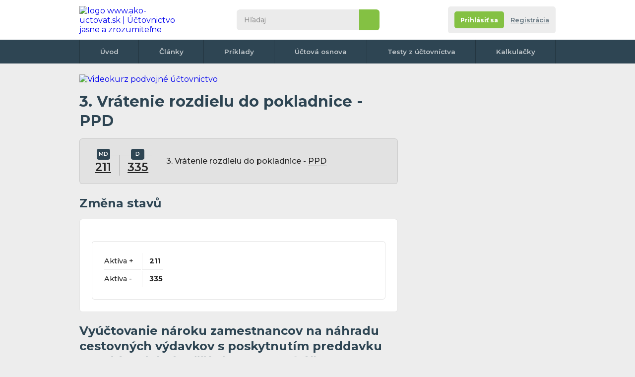

--- FILE ---
content_type: text/html; charset=UTF-8
request_url: https://www.ako-uctovat.sk/zauctovanie.php?u=211%7C335&t=3-Vratenie-rozdielu-do-pokladnice-PPD&i=3559
body_size: 8694
content:
<!DOCTYPE html>
<html xmlns="http://www.w3.org/1999/xhtml">

<head>
  <meta http-equiv="Content-Type" content="text/html; charset=UTF-8">

      <title>Účtovný prípad: 3. Vrátenie rozdielu do pokladnice - PPD - </title>
    <meta name="keywords" content="3. Vrátenie rozdielu do pokladnice - PPD -  ">
    <meta name="description" content=" Účtování účetního případu: 3. Vrátenie rozdielu do pokladnice - PPD -    | Ako-uctovat.sk - Publikácie všetkého potrebného ohľadom účtovníctva">
    <meta name="author" content="Ako-uctovat.sk">
        <meta name="robots" content="all">
<meta property="fb:page_id" content="100057289126595" />
<meta property="fb:admins" content="1185796702" /> <!-- Tom -->
<meta property="fb:admins" content="1003200860" /> <!-- Erika -->


<!-- <meta http-equiv="Cache-control" content="no-cache">
<meta http-equiv="Expires" content="-1"> -->
<meta property="article:author" content="https://www.facebook.com/AkoUctovat.sk" />
<link href="css/default.css?r=4" rel="stylesheet" type="text/css">
<link href="css/print-general.css" media="print" rel="stylesheet" type="text/css">
<script type="text/javascript" src="./js/jquery.1.11.min.js"></script>
<!--
    https://ajax.googleapis.com/ajax/libs/jquery/1.11.0/jquery.min.js
    <script src="https://cdnjs.cloudflare.com/ajax/libs/jquery/3.6.0/jquery.min.js" referrerpolicy="no-referrer"></script> -->
<script type="text/javascript" src="js/default.js?r=1"></script>
<link rel="preconnect" href="https://fonts.googleapis.com">
<link rel="preconnect" href="https://fonts.gstatic.com" crossorigin>
<link href="https://fonts.googleapis.com/css2?family=Montserrat:ital,wght@0,400;0,500;0,600;0,700;1,400;1,500;1,600;1,700&display=swap" rel="stylesheet">
<link rel="apple-touch-icon" sizes="180x180" href="images/favicon/apple-touch-icon.png">
<link rel="icon" type="image/png" sizes="32x32" href="images/favicon/favicon-32x32.png">
<link rel="icon" type="image/png" sizes="16x16" href="images/favicon/favicon-16x16.png">
<link rel="manifest" href="images/favicon/site.webmanifest">
<link rel="mask-icon" href="images/favicon/safari-pinned-tab.svg" color="#5bbad5">
<link rel="shortcut icon" href="images/favicon/favicon.ico">
<meta name="msapplication-TileColor" content="#da532c">
<meta name="msapplication-config" content="images/favicon/browserconfig.xml">
<meta name="theme-color" content="#ffffff">
<meta name="viewport" content="width=device-width,initial-scale=1"><!-- Google Tag Manager -->
<script>
	(function(w, d, s, l, i) {
		w[l] = w[l] || [];
		w[l].push({
			'gtm.start': new Date().getTime(),
			event: 'gtm.js'
		});
		var f = d.getElementsByTagName(s)[0],
			j = d.createElement(s),
			dl = l != 'dataLayer' ? '&l=' + l : '';
		j.async = true;
		j.src =
			'https://www.googletagmanager.com/gtm.js?id=' + i + dl;
		f.parentNode.insertBefore(j, f);
	})(window, document, 'script', 'dataLayer', 'GTM-M25QBC');
</script>
<!-- End Google Tag Manager -->

<!-- NU a d s -->
<!-- <script async src="https://securepubads.g.doubleclick.net/tag/js/gpt.js"></script>
<script type="module" src="https://www.nuload.net/ako-uctovat_sk/ad.js"></script> --></head>

<!--
<body class="hp no-background">
-->

<body class="hp no-background">
  <div class=" flex-area">
     <div id="fb-root"></div>
 <script async defer crossorigin="anonymous" src="https://connect.facebook.net/cs_CZ/sdk.js#xfbml=1&version=v14.0&appId=257626078983447&autoLogAppEvents=1" nonce="ZBUlUoye"></script>
 <!-- Google Tag Manager (noscript) -->
 <noscript><iframe src="https://www.googletagmanager.com/ns.html?id=GTM-M25QBC" height="0" width="0" style="display:none;visibility:hidden"></iframe></noscript>
 <!-- End Google Tag Manager (noscript) -->
    <div class="outer-top"></div>

    <div class="wrapper">
      <div class="content">

        <header class="header">
          <div>
            <div class="wrapper">
              <div id="navicon">
                <span></span>
                <span></span>
                <span></span>
                <span></span>
              </div>
               <a href="./" class="logo" title="na úvodní stránku">
 	<img itemprop="logo" src="images/logo1.svg" alt="logo www.ako-uctovat.sk | Účtovnictvo jasne a zrozumiteľne" />
 </a>

              <div class="collapse">
                <div class="search">
                    <form action="./hladanie.php" class="form--search" id="cse-search-box">
  	<input type="search" name="q" id="q" inputmode="search" placeholder="Hľadaj">
  	<input type="hidden" name="cx" value="partner-pub-2969924843469563:6129021053" />
  	<input type="hidden" name="cof" value="FORID:10" />
  	<input type="hidden" name="ie" value="UTF-8" />
  	<button type="submit" name="sa">&nbsp</button>
  	<!-- <script type="text/javascript" src="//www.google.cz/coop/cse/brand?form=cse-search-box&amp;lang=cs"></script>
https://www.gstatic.com/prose/brandjs.js-->
  </form>
                </div>
                              </div>
              <div class="account-tab not-logged">
	<div class="info">
					<div class="buttons">
				<div class="flex">
					<a href="registracia.php" class="button color2 bt-login"><span>Prihlásiť sa</span></a></li>
					<a href="registracia.php#registrace" class="bt-reg">Registrácia </a></li>
				</div>
			</div>
		
	</div>
</div>            </div>
          </div>
          <nav>
	<div class="wrapper">
		<ul>
			<li><a href="./">Úvod</a></li>
			<li><a href="clanky.php">Články</a></li>
			<li><a href="uctovne-priklady-predkontacie.php">Príklady</a></li>
			<li><a href="uctovna-osnova.php">Účtová osnova</a></li>
			<li><a href="online-testy-z-uctovnictva.php">Testy z účtovníctva</a></li>
			<!-- <li><a href="ucetni-slovnik.php">Slovník</a></li> -->
			<li><a href="uctovne-kalkulacky.php">Kalkulačky</a></li>
			<!-- <li><a href="kontakt.php">Kontakt</a></li> -->
				</div>
</nav>
        </header>

        
        <!--
        <div class="breadcrumbs">
          <nav>
            <ul>
              <li><a href="https://www.uctovani.net">Domů</a></li>
              <li><a href="uctovne-priklady-predkontacie.php">Účetní předkontace</a></li>
              <li>3. Vrátenie rozdielu do pokladnice - PPD - </li>
            </ul>
          </nav>
        </div> -->

        <section class="main">
          <div>
              <div class="banner-desktop">
  	  		<a href="https://kurzy-skolenia.com/akcia-na-uctovne-video-kurzy/?utm_source=ako-uctovat.sk&utm_medium=banner-topnew&utm_campaign=web01-728">
  			<img src="images/top-banner.png" alt="Videokurz podvojné účtovnictvo">
		  </a>
		  	<!-- <a href="https://kurzy-skolenia.com/video-kurzy/video-skolenie-novela-dph-k-1-1-2023-1-4-2023/?utm_source=ako-uctovat.sk&utm_medium=banner-728&utm_campaign=novela-dph-2023">
  			<img src="images/novela-dph-23-728x90.png" alt="Videokurz novela DPH 2023"> -->
  		</a>
		    </div>
  <div class="onlyprint">
  	<a href="./" class="logo">
  		<img src="images/logo.svg" alt="logo Ako-uctovat.sk - účtovnictvo jasne a zrozumitelne" />
  	</a>
  </div>                          <article class="article">
              <h1>3. Vrátenie rozdielu do pokladnice - PPD</span></h1>
              <div class="box gray operation">
                <div class="t-form">
                  <p>
                     <a href='ucet.php?ucet_c=211&amp;popis=Pokladnica&amp;i=85' class='with-tooltip' title='Účet 211 (Aktívny) - Pokladnica'>211<span class='tooltip with-parent'><span class='info'><span class='close'>&nbsp;</span>Účet 211 - Pokladnica (Aktívny) </span></span></a>                                                          </p>
                  <p>
                     <a href='ucet.php?ucet_c=335&amp;popis=Pohladavky-voci-zamestnancom&amp;i=122' class='with-tooltip' title='Účet 335 (Aktívny) - Pohľadávky voči zamestnancom'>335<span class='tooltip with-parent'><span class='info'><span class='close'>&nbsp;</span>Účet 335 - Pohľadávky voči zamestnancom (Aktívny) </span></span></a>                                                          </p>
                </div>
                <p>3. Vrátenie rozdielu do pokladnice - <span class= 'with-tooltip help'>
                            PPD
                            <span class= 'tooltip with-parent'>
                              <span class='info '>
                                <span class='close'>&nbsp;</span>
                              PPD = Príjmový Pokladničný Doklad
                              </span>
                            </span>
						  </span></p>
              </div>
                            <h2>Změna stavů</h2>
              <div class="box">
                <div class="table">
                  <table>
                    <tbody>
                      <tr>
                          <td>
                            Aktíva +</td>
                        <td><strong>211</strong>                                                                                                                


                          </td>
                        </tr>

                        <tr>
                          <td>
                            Aktíva -</td>
                        <td><strong>  335</strong>                                                                                                                                          </td>
                        </tr>

                        
                    </tbody>
                  </table>
                </div>
              </div>

              
                  <h2>Vyúčtovanie nároku zamestnancov na náhradu cestovných výdavkov s poskytnutím preddavku (preddavok bol vyšší ako cestovný účet)</h2>
                  <div class="box">
                    <div class="table">
                      <table>
                        <tbody>
                          <tr>

                            
                          <tr>
                            <td width="70%">
                              1. Výška cestovného výdavku - <span class= 'with-tooltip help'>
                            ID
                            <span class= 'tooltip with-parent'>
                              <span class='info '>
                                <span class='close'>&nbsp;</span>
                          ID = Interný Doklad
                              </span>
                            </span>
						  </span>                            </td>
                            <td>
                              <div class="t-form">
                                <p>

                                   <a href='ucet.php?ucet_c=512&amp;popis=Cestovne&amp;i=198' class='with-tooltip' title='Účet 512 (Nákladový - daňový) - Cestovné'>512<span class='tooltip with-parent'><span class='info'><span class='close'>&nbsp;</span>Účet 512 - Cestovné (Nákladový - daňový) </span></span></a>                                                                    

                                </p>
                                <p>
                                   <a href='ucet.php?ucet_c=333&amp;popis=Ostatne-zavazky-voci-zamestnancom&amp;i=121' class='with-tooltip' title='Účet 333 (Pasívny) - Ostatné záväzky voči zamestnancom'>333<span class='tooltip with-parent'><span class='info'><span class='close'>&nbsp;</span>Účet 333 - Ostatné záväzky voči zamestnancom (Pasívny) </span></span></a>                                                                                                    </p>
                              </div>
                            </td>
                            <td>
                              <a href="zauctovanie.php?u=512|333&amp;t=1-Vyska-cestovneho-vydavku-ID&amp;i=3557" class="button color2 view">
                                <svg version="1.1" id="Vrstva_1" xmlns="http://www.w3.org/2000/svg" xmlns:xlink="http://www.w3.org/1999/xlink" x="0px" y="0px" viewBox="0 0 375.5 256.4" style="enable-background:new 0 0 375.5 256.4;" xml:space="preserve">
	<path d="M376.2,129.6c-5.2,11.6-10.7,23-17.6,33.7c-16.5,25.5-37.5,46.3-63.2,62.5c-23.3,14.7-48.7,24.1-75.9,28.2 c-41.8,6.2-82,0.4-119.8-18.6c-45.3-22.7-77.7-57.7-97.4-104.5c-0.8-2-0.8-3.6,0-5.6c18.7-44.3,49-78.1,91.2-101.2 c20.2-11.1,41.8-18.4,64.5-21.7c39.4-5.9,77.5-0.9,113.9,15.6c39.1,17.8,69.2,45.4,91.2,82.2c5.1,8.5,9.1,17.5,13.2,26.5 C376.2,127.7,376.2,128.6,376.2,129.6z M188.9,43.4c-46.7,0-84.8,38-84.8,84.7c0,46.6,37.9,84.6,84.4,84.7 c46.8,0.1,84.9-37.8,85-84.5C273.6,81.6,235.7,43.5,188.9,43.4z" />
	<path d="M189.1,76.7c28.3,0.1,51.2,23.2,51.2,51.6c0,28.5-23.3,51.4-51.9,51.3c-28.2-0.1-51.1-23.3-51-51.8 C137.5,99.5,160.7,76.6,189.1,76.7z" />
</svg>                              </a>
                            </td>
                          </tr>



                        
                          <tr>
                            <td width="70%">
                              2. Zúčtovanie preddavku - <span class= 'with-tooltip help'>
                            ID
                            <span class= 'tooltip with-parent'>
                              <span class='info '>
                                <span class='close'>&nbsp;</span>
                          ID = Interný Doklad
                              </span>
                            </span>
						  </span>                            </td>
                            <td>
                              <div class="t-form-no-title">
                                <p>

                                   <a href='ucet.php?ucet_c=333&amp;popis=Ostatne-zavazky-voci-zamestnancom&amp;i=121' class='with-tooltip' title='Účet 333 (Pasívny) - Ostatné záväzky voči zamestnancom'>333<span class='tooltip with-parent'><span class='info'><span class='close'>&nbsp;</span>Účet 333 - Ostatné záväzky voči zamestnancom (Pasívny) </span></span></a>                                                                    

                                </p>
                                <p>
                                   <a href='ucet.php?ucet_c=335&amp;popis=Pohladavky-voci-zamestnancom&amp;i=122' class='with-tooltip' title='Účet 335 (Aktívny) - Pohľadávky voči zamestnancom'>335<span class='tooltip with-parent'><span class='info'><span class='close'>&nbsp;</span>Účet 335 - Pohľadávky voči zamestnancom (Aktívny) </span></span></a>                                                                                                    </p>
                              </div>
                            </td>
                            <td>
                              <a href="zauctovanie.php?u=333|335&amp;t=2-Zuctovanie-preddavku-ID&amp;i=3558" class="button color2 view">
                                <svg version="1.1" id="Vrstva_1" xmlns="http://www.w3.org/2000/svg" xmlns:xlink="http://www.w3.org/1999/xlink" x="0px" y="0px" viewBox="0 0 375.5 256.4" style="enable-background:new 0 0 375.5 256.4;" xml:space="preserve">
	<path d="M376.2,129.6c-5.2,11.6-10.7,23-17.6,33.7c-16.5,25.5-37.5,46.3-63.2,62.5c-23.3,14.7-48.7,24.1-75.9,28.2 c-41.8,6.2-82,0.4-119.8-18.6c-45.3-22.7-77.7-57.7-97.4-104.5c-0.8-2-0.8-3.6,0-5.6c18.7-44.3,49-78.1,91.2-101.2 c20.2-11.1,41.8-18.4,64.5-21.7c39.4-5.9,77.5-0.9,113.9,15.6c39.1,17.8,69.2,45.4,91.2,82.2c5.1,8.5,9.1,17.5,13.2,26.5 C376.2,127.7,376.2,128.6,376.2,129.6z M188.9,43.4c-46.7,0-84.8,38-84.8,84.7c0,46.6,37.9,84.6,84.4,84.7 c46.8,0.1,84.9-37.8,85-84.5C273.6,81.6,235.7,43.5,188.9,43.4z" />
	<path d="M189.1,76.7c28.3,0.1,51.2,23.2,51.2,51.6c0,28.5-23.3,51.4-51.9,51.3c-28.2-0.1-51.1-23.3-51-51.8 C137.5,99.5,160.7,76.6,189.1,76.7z" />
</svg>                              </a>
                            </td>
                          </tr>



                        
                          <tr>
                            <td width="70%">
                              3. Vrátenie rozdielu do pokladnice - <span class= 'with-tooltip help'>
                            PPD
                            <span class= 'tooltip with-parent'>
                              <span class='info '>
                                <span class='close'>&nbsp;</span>
                              PPD = Príjmový Pokladničný Doklad
                              </span>
                            </span>
						  </span>                            </td>
                            <td>
                              <div class="t-form-no-title">
                                <p>

                                   <a href='ucet.php?ucet_c=211&amp;popis=Pokladnica&amp;i=85' class='with-tooltip' title='Účet 211 (Aktívny) - Pokladnica'>211<span class='tooltip with-parent'><span class='info'><span class='close'>&nbsp;</span>Účet 211 - Pokladnica (Aktívny) </span></span></a>                                                                    

                                </p>
                                <p>
                                   <a href='ucet.php?ucet_c=335&amp;popis=Pohladavky-voci-zamestnancom&amp;i=122' class='with-tooltip' title='Účet 335 (Aktívny) - Pohľadávky voči zamestnancom'>335<span class='tooltip with-parent'><span class='info'><span class='close'>&nbsp;</span>Účet 335 - Pohľadávky voči zamestnancom (Aktívny) </span></span></a>                                                                                                    </p>
                              </div>
                            </td>
                            <td>
                              <a href="zauctovanie.php?u=211|335&amp;t=3-Vratenie-rozdielu-do-pokladnice-PPD&amp;i=3559" class="button color2 view">
                                <svg version="1.1" id="Vrstva_1" xmlns="http://www.w3.org/2000/svg" xmlns:xlink="http://www.w3.org/1999/xlink" x="0px" y="0px" viewBox="0 0 375.5 256.4" style="enable-background:new 0 0 375.5 256.4;" xml:space="preserve">
	<path d="M376.2,129.6c-5.2,11.6-10.7,23-17.6,33.7c-16.5,25.5-37.5,46.3-63.2,62.5c-23.3,14.7-48.7,24.1-75.9,28.2 c-41.8,6.2-82,0.4-119.8-18.6c-45.3-22.7-77.7-57.7-97.4-104.5c-0.8-2-0.8-3.6,0-5.6c18.7-44.3,49-78.1,91.2-101.2 c20.2-11.1,41.8-18.4,64.5-21.7c39.4-5.9,77.5-0.9,113.9,15.6c39.1,17.8,69.2,45.4,91.2,82.2c5.1,8.5,9.1,17.5,13.2,26.5 C376.2,127.7,376.2,128.6,376.2,129.6z M188.9,43.4c-46.7,0-84.8,38-84.8,84.7c0,46.6,37.9,84.6,84.4,84.7 c46.8,0.1,84.9-37.8,85-84.5C273.6,81.6,235.7,43.5,188.9,43.4z" />
	<path d="M189.1,76.7c28.3,0.1,51.2,23.2,51.2,51.6c0,28.5-23.3,51.4-51.9,51.3c-28.2-0.1-51.1-23.3-51-51.8 C137.5,99.5,160.7,76.6,189.1,76.7z" />
</svg>                              </a>
                            </td>
                          </tr>



                                                </tbody>
                      </table>
                    </div>
                  </div>
              

            </article>
            <div class="banner-desktop-tablet-mobile">
	<!-- Responzivní -->
		
				<a href="https://kurzy-skolenia.com/video-kurzy/video-kurz-podvojneho-uctovnictva/?utm_source=ako-uctovat.sk&utm_medium=banner-version642-akcia&utm_campaign=web01-642">
					<img src="images/banner-pu.png" alt="Videokurz Podvojné účtovnictvo" />
				</a>
				<!-- <a href="https://kurzy-skolenia.com/video-kurzy/video-skolenie-novela-dph-k-1-1-2023-1-4-2023/?utm_source=ako-uctovat.sk&utm_medium=banner-642&utm_campaign=novela-dph-2023">
					<img src="images/novela-dph-23-642x280.png" alt="Videokurz Videokurz novela DPH 2023" />
				</a> -->
			</div>

            <div class="flex" style="margin-top:2em">
              <a href="uctovna-osnova.php" class="button color1">
                <svg style="transform: rotate(180deg);" version="1.1" xmlns="http://www.w3.org/2000/svg" xmlns:xlink="http://www.w3.org/1999/xlink" x="0px" y="0px" viewBox="-223.6 140.9 225.3 511.4" style="enable-background:new -223.6 140.9 225.3 511.4;" xml:space="preserve">
                  <polygon points="-224,264.2 -91.7,396.6 -224,529 -177.2,575.8 1.8,396.7 2.2,396.9 -177.2,217.4 " />
                </svg>
                <span>Späť na celú účtovnú osnovu</span>
              </a>
            </div>
                        <h3>Vyskúšajte vaše znalosti v účtovných testoch</h3>
            <div class="box tests ">
              <div class="table">
                <table>
                  <tbody>
                    <tr>
	<td>
							<span class="test-symbol k with-toltip">K <span class="tooltip with-parent"><span class="info"><span class="close">&nbsp;</span>Tento test stojí 1 kredit. Po dokončení registrácie si budete môcť vyskúšať 3 platené testy zadarmo, ďalšie sú spoplatnené symbolickou 0.2 EUR za test.</span></span></span>
			</td>
	<td><a name="Vedomostny-test-cudzi-kapital"></a>
		<strong>Vedomostný test - cudzí kapitál</strong>
		<div class="infop">
						4 príklady		</div>
	</td>
	<td nowrap>
						
			<a href="registracia.php?ztestu=ok&amp;url=https%3A%2F%2Fwww.ako-uctovat.sk%2Fuctovny-test.php%3Fnazev%3DVedomostny-test-cudzi-kapital%26id%3D42" class="button  test-symbol after-reg color1  with-toltip">Po registrácii <span class="tooltip with-parent"><span class="info"><span class="close">&nbsp;</span>Tento test stojí 1 kredit. Po dokončení registrácie si budete môcť vyskúšať 3 platené testy zadarmo, ďalšie sú spoplatnené symbolickou 0.2 EUR za test.</span></span></a>
			</td>
</tr><tr>
	<td>
							<span class="test-symbol k with-toltip">K <span class="tooltip with-parent"><span class="info"><span class="close">&nbsp;</span>Tento test stojí 1 kredit. Po dokončení registrácie si budete môcť vyskúšať 3 platené testy zadarmo, ďalšie sú spoplatnené symbolickou 0.2 EUR za test.</span></span></span>
			</td>
	<td><a name="Vedomostny-test-Dlhopisy"></a>
		<strong>Vedomostný test - Dlhopisy</strong>
		<div class="infop">
						4 príklady		</div>
	</td>
	<td nowrap>
						
			<a href="registracia.php?ztestu=ok&amp;url=https%3A%2F%2Fwww.ako-uctovat.sk%2Fuctovny-test.php%3Fnazev%3DVedomostny-test-Dlhopisy%26id%3D43" class="button  test-symbol after-reg color1  with-toltip">Po registrácii <span class="tooltip with-parent"><span class="info"><span class="close">&nbsp;</span>Tento test stojí 1 kredit. Po dokončení registrácie si budete môcť vyskúšať 3 platené testy zadarmo, ďalšie sú spoplatnené symbolickou 0.2 EUR za test.</span></span></a>
			</td>
</tr><tr>
	<td>
							<span class="test-symbol k with-toltip">K <span class="tooltip with-parent"><span class="info"><span class="close">&nbsp;</span>Tento test stojí 1 kredit. Po dokončení registrácie si budete môcť vyskúšať 3 platené testy zadarmo, ďalšie sú spoplatnené symbolickou 0.2 EUR za test.</span></span></span>
			</td>
	<td><a name="Uctovanie-dlhodobeho-hmotneho-majetku"></a>
		<strong>Účtovanie dlhodobého hmotného majetku</strong>
		<div class="infop">
						4 príklady		</div>
	</td>
	<td nowrap>
						
			<a href="registracia.php?ztestu=ok&amp;url=https%3A%2F%2Fwww.ako-uctovat.sk%2Fuctovny-test.php%3Fnazev%3DUctovanie-dlhodobeho-hmotneho-majetku%26id%3D17" class="button  test-symbol after-reg color1  with-toltip">Po registrácii <span class="tooltip with-parent"><span class="info"><span class="close">&nbsp;</span>Tento test stojí 1 kredit. Po dokončení registrácie si budete môcť vyskúšať 3 platené testy zadarmo, ďalšie sú spoplatnené symbolickou 0.2 EUR za test.</span></span></a>
			</td>
</tr><tr>
	<td>
							<span class="test-symbol k with-toltip">K <span class="tooltip with-parent"><span class="info"><span class="close">&nbsp;</span>Tento test stojí 1 kredit. Po dokončení registrácie si budete môcť vyskúšať 3 platené testy zadarmo, ďalšie sú spoplatnené symbolickou 0.2 EUR za test.</span></span></span>
			</td>
	<td><a name="Uctovanie-nakladov"></a>
		<strong>Účtovanie nákladov</strong>
		<div class="infop">
						13 príkladov		</div>
	</td>
	<td nowrap>
						
			<a href="registracia.php?ztestu=ok&amp;url=https%3A%2F%2Fwww.ako-uctovat.sk%2Fuctovny-test.php%3Fnazev%3DUctovanie-nakladov%26id%3D24" class="button  test-symbol after-reg color1  with-toltip">Po registrácii <span class="tooltip with-parent"><span class="info"><span class="close">&nbsp;</span>Tento test stojí 1 kredit. Po dokončení registrácie si budete môcť vyskúšať 3 platené testy zadarmo, ďalšie sú spoplatnené symbolickou 0.2 EUR za test.</span></span></a>
			</td>
</tr><tr>
	<td>
							<span class="test-symbol k with-toltip">K <span class="tooltip with-parent"><span class="info"><span class="close">&nbsp;</span>Tento test stojí 1 kredit. Po dokončení registrácie si budete môcť vyskúšať 3 platené testy zadarmo, ďalšie sú spoplatnené symbolickou 0.2 EUR za test.</span></span></span>
			</td>
	<td><a name="Vedomostny-test-z-uctovnictva"></a>
		<strong>Vedomostný test z účtovníctva</strong>
		<div class="infop">
						6 príkladov		</div>
	</td>
	<td nowrap>
						
			<a href="registracia.php?ztestu=ok&amp;url=https%3A%2F%2Fwww.ako-uctovat.sk%2Fuctovny-test.php%3Fnazev%3DVedomostny-test-z-uctovnictva%26id%3D29" class="button  test-symbol after-reg color1  with-toltip">Po registrácii <span class="tooltip with-parent"><span class="info"><span class="close">&nbsp;</span>Tento test stojí 1 kredit. Po dokončení registrácie si budete môcť vyskúšať 3 platené testy zadarmo, ďalšie sú spoplatnené symbolickou 0.2 EUR za test.</span></span></a>
			</td>
</tr>                  </tbody>
                </table>
              </div>
            </div>
          
                                <h2>Otázky &&nbsp;Diskusia k&nbsp;tomuto zaúčtovaniu</h2>


                    <div class="box gray forum">

                          <p style="margin-bottom:1.3rem;">Zatiaľ žiadny komentár, buďte prvý</p>
                                    <a name="komentar"></a>

            
            <h3>Pridať komentár</h3>
            <form method="post" class="hide_to_print" action="#komentar">

              <div class="form">
                <div class="form-items">
                  <div class="form-item   ">
                    <div>
                      <label>Meno <span>(povinné)</span></label>
                      <input type="text"  id="jmeno" name="jmeno_prispevek" class="form-element" tabindex="1" value="" />
                    </div>
                  </div>
                  <div class="form-item">

                                          <div>
                        <label>E-mail <span>(nepovinný)</span></label>
                        <input type="email" class="form-element" tabindex="2" value="" />
                      </div>
                      <span class=" note">
                        Pre upozornenie na odpoveď
                        <span class="tooltip with-icon">
                          <span class="icon"></span>
                          <span class="info">
                            <span class="close"></span>
                            Váš email nebude zverejnený, iba naň dostanete správu o novej odpovedi v tejto diskusii.
                            <br><br>
                            Možno sa neskôr z emailového upozornenia odhlásiť
                          </span>
                        </span>


                      <br />




                  </div>

                  <div class="form-item  always-focus">
                    <div>
                      <label for="text">Komentujte</label>
                      <textarea class="form-element" name="text" id="text"></textarea>

                    </div>
                  </div>
                </div>
                <div class="flex">
                  <p id="karel">Ochrana proti spamu. Napište prosím číslo šestcet čtyřicet tři: </p>
                  <input type="text" name="robot" value="" id="pavel">
                  <script type="text/javascript">
                    /* tento skript vloží do příslušného políčka  */
                    document.getElementById("pavel").value = "9203";
                    document.getElementById("karel").style.display = "none";
                    document.getElementById("pavel").style.display = "none";
                  </script>

                  <button class="button color2" type="submit">
                    <span>Vložiť komentár</span>
                    <svg version="1.1" xmlns="http://www.w3.org/2000/svg" xmlns:xlink="http://www.w3.org/1999/xlink" x="0px" y="0px" viewBox="-223.6 140.9 225.3 511.4" style="enable-background:new -223.6 140.9 225.3 511.4;" xml:space="preserve">
                      <polygon points="-224,264.2 -91.7,396.6 -224,529 -177.2,575.8 1.8,396.7 2.2,396.9 -177.2,217.4 " />
                    </svg>
                  </button>
                </div>
              </div>
            </form>
          </div>


          <div class="soc-embeds">
	<div class="fb">
		<div class="fb-page" data-href="https://www.facebook.com/AkoUctovat.sk/" data-width="" data-height="" data-small-header="false" data-adapt-container-width="true" data-hide-cover="false" data-show-facepile="false">
			<blockquote cite="https://www.facebook.com/AkoUctovat.sk/" class="fb-xfbml-parse-ignore"><a href="https://www.facebook.com/AkoUctovat.sk/">Ako-uctovat.sk</a></blockquote>
		</div>
	</div>

	<div class="ig">
		<div class="img">
			<img src="images/soc-embeds-logo.png" alt="logo" title="logo" />

		</div>
		<p> Ako-uctovat.sk</p>
		<span>
			<img src="images/soc-embeds-ig.png" alt="ig" title="ig" />
			Follow us
		</span>
		<a href="https://www.instagram.com/akouctovat.sk/" target="_blank"></a>
	</div>

	<div class="tt" title="Provil bude brzy vytvořen">
		<div class="img">
			<img src="images/soc-embeds-logo.png" alt="logo" title="logo" />
		</div>
		<p>Ako-uctovat.sk</p>
		<span>
			<img src="images/soc-embeds-tt.png" alt="tt" title="tt" />
			Follow us
		</span>
		<a href="https://www.instagram.com/akouctovat.sk/" target="_blank"></a>
	</div>
	<div class="yt">
		<div class="img">
			<img src="images/soc-embeds-logo.png" alt="logo" title="logo" />
		</div>
		<p>Ako-uctovat.sk</p>
		<span>
			<img src="images/soc-embeds-yt.png" alt="tt" title="tt" />
			Follow us
		</span>
		<a href="https://www.instagram.com/akouctovat.sk/" target="blank"></a>
	</div>
</div>
<div class="onlyprint" style="text-align:left!important"><br><b>Stránka vytlačená z url adresy:</b> https://www.ako-uctovat.sk/zauctovanie.php?u=211%7C335&amp;t=3-Vratenie-rozdielu-do-pokladnice-PPD&amp;i=3559<br><br>
		<img src="https://api.qrserver.com/v1/create-qr-code/?data=%2F%2Fwww.ako-uctovat.sk%2Fzauctovanie.php%3Fu%3D211%257C335%26t%3D3-Vratenie-rozdielu-do-pokladnice-PPD%26i%3D3559%26umt_source%3Dscan_qr_code" width="200" alt="QR code"> <br><br>

	Majiteľ stránok poskytuje informácie na tomto webe v dobrej viere v ich pravdivosť a aktuálnosť, bohužiaľ však nemôže vylúčiť chyby alebo nepresnosti, ktoré sa na stránkach môžu objaviť. Autor stránok nenesie žiadnu zodpovednosť za vaše činy a rozhodnutia ktoré vykonáte na základe informácií získaných z tejto stránky.</div>
          </div>
          <aside>
            <div class="fixingArea">
              <div class="stickyElement">
                <div class="banner-desktop">
				<ins class="adsbygoogle" style="display:inline-block;width:300px;height:600px" data-ad-client="ca-pub-2969924843469563" data-ad-slot="4456366910"></ins>
	<script>
		(adsbygoogle = window.adsbygoogle || []).push({});
	</script>
			</div>
              </div>
            </div>
          </aside>
        </section>

          	<div class="banner-desktop-tablet">

 		<ins class="adsbygoogle" style="display:inline-block;width:970px;height:250px" data-ad-client="ca-pub-2969924843469563" data-ad-slot="8836060532"></ins>
 		<script>
 			(adsbygoogle = window.adsbygoogle || []).push({});
 		</script>
 	</div>
      </div>
       <footer class="footer">
 	<div class="upper">
 		<nav>
 			<ul>
 				<li><a href="./">Úvod</a></li>
 				<li><a href="clanky.php">Články</a></li>
 				<li><a href="uctovne-priklady-predkontacie.php">Príklady</a></li>
 				<li><a href="uctovna-osnova.php">Účtová osnova</a></li>
 				<li><a href="online-testy-z-uctovnictva.php">Testy z účtovníctva</a></li>
 				<li><a href="uctovny-slovnik.php">Slovník</a></li>
 				<li><a href="uctovne-kalkulacky.php">Kalkulačky</a></li>
 				<li><a href="reklama.php">Reklama</a></li>
 				<li><a href="https://www.facebook.com/groups/1941215796192485/" target="_blank">Diskusia</a></li>
 				<li><a href="registracia.php">Registrácia</a></li>
 				<li><a href="publikovanie-clankov.php">Publikovanie</a></li>
 				<li><a href="kontakt.php">Kontakt</a></li>
 			</ul>
 		</nav>
 		<span class="note">Našli ste na webe chybu alebo nepresnosť, napíšte nám na info&#64;ako-uctovat.sk, ďakujeme.</span>
 		<ul class="webs" style="max-width: 730px;">
 			<li>
 				<img src="images/flag-svk.svg" alt="Slovenská verzia" title="" />
 				<a href="https://www.ako-uctovat.sk" target="blank">www.ako-uctovat.sk</a>
 			</li>
 			<li>
 				<img src="images/flag-cze.svg" alt="Česká verzia" title="" />
 				<a href="https://www.uctovani.net" target="blank">www.uctovani.net</a>
 			</li>

 			<li>
 				<img src="images/flag-ger.svg" alt="Německá verzia" title="" />
 				<a href="https://www.buchhaltungkonten.de" target="blank">www.buchhaltungkonten.de</a>
 			</li>
 			<li>
 				<img src="images/flag-pol.svg" alt="Polská verzia" title="" />
 				<a href="https://www.jak-ksiegowac.pl" target="blank">www.jak-ksiegowac.pl</a>
 			</li>
 			<li>
 				<img src="images/flag-fra.svg" alt="Francouzská verzia" title="" />
 				<a href="https://www.comptabilisation.fr" target="blank">www.comptabilisation.fr</a>
 			</li>
 			<!-- <li>
 				<img src="images/flag-rus.svg" alt="Ruská verzia" title="" />
 				<a href="https://www.buhscheta.ru" target="blank">www.buhscheta.ru</a>
 			</li> -->
 			<li>
 				<img src="images/flag-bra.svg" alt="Brazilská verzia" title="" />
 				<a href="https://www.contabilizacaofacil.com" target="blank">www.contabilizacaofacil.com</a>
 			</li>
 		</ul>
 	</div>
 	<div class="bottom">
 		<p>Autor stránky nenesie žiadnu zodpovednosť za vaše činy a rozhodnutia ktoré urobíte na základe informácií získaných z týchto stránok. www.ako-uctovat.sk 2011 - 2026</p>
 		<div class="soc">
 			<a href="https://www.facebook.com/AkoUctovat.sk/" target="blank" class="fb">
 				<svg version="1.1" xmlns="http://www.w3.org/2000/svg" xmlns:xlink="http://www.w3.org/1999/xlink" x="0px" y="0px" viewBox="0 0 512 512" style="enable-background:new 0 0 512 512;" xml:space="preserve">
 					<path class="bg" d="M256,0C114.6,0,0,114.6,0,256s114.6,256,256,256s256-114.6,256-256S397.4,0,256,0z" />
 					<path class="logo" d="M320.1,237.2c-1.4,11.4-2.6,22.8-3.9,34.2c-0.7,6-2.7,8-8.8,8.1c-11.2,0.1-22.3,0-33.5,0.1c-5.9,0-6.2,0.3-6.2,6.3 c0,35.4,0,58.9-0.1,94.3c0,8.9-1.3,10.1-10.3,10.1c-11,0-22.1,0-33.1,0c-6.1,0-7.6-1.5-7.6-7.6c-0.1-18.3,0-24.7,0-43 c0-17.4,0-34.8,0-52.2c0-8,0-8-8.2-8c-7.2,0-14.4,0.1-21.6,0c-6.2-0.1-8.6-2.4-8.6-8.6c-0.1-12.1-0.1-24.2,0-36.2 c0-5.7,2.4-5.7,8.1-5.8c8.2-0.1,16.5-0.2,24.7,0c4.2,0.1,5.8-1.5,5.7-5.7c-0.1-12.8-0.1-19.7,0.1-32.6c0.2-13.9,3.8-26.8,11.8-38.3 c10-14.1,24.1-21.2,40.9-23.4c13.6-1.8,27.3-0.8,41-0.8c5.6,0,8.3,2.9,8.4,8.5c0.1,10.2,0.1,20.3,0,30.5c-0.1,5.9-2.4,8-8.5,8.3 c-8.2,0.3-16.5-0.5-24.7,0.7c-11.4,1.7-17.7,8.3-18,19.9c-0.3,11.2,0,16.5-0.2,27.7c-0.1,3.9,1.6,5.2,5.2,5.2 c12.6-0.1,25.3,0,37.9,0C319,228.8,321.1,229,320.1,237.2z" />
 				</svg>
 			</a>
 			<a href="https://www.instagram.com/akouctovat.sk/" target="blank" class="ig">
 				<svg version="1.1" xmlns="http://www.w3.org/2000/svg" xmlns:xlink="http://www.w3.org/1999/xlink" x="0px" y="0px" viewBox="0 0 512 512" style="enable-background:new 0 0 512 512;" xml:space="preserve">
 					<path class="bg" d="M256,0C114.6,0,0,114.6,0,256s114.6,256,256,256s256-114.6,256-256S397.4,0,256,0z" />
 					<path class="logo" d="M326,170.1c-8.8-0.1-16,7.2-16,16.1c0,9,6.8,15.8,15.8,15.8c9,0,16.2-7,16.2-15.9 C342,177.5,334.6,170.1,326,170.1z" />
 					<path class="logo" d="M256.1,188.4c-37.1,0.4-67.5,29.3-67.5,67.4c-0.1,37.7,29.8,67.4,67.4,67.5c38.3,0.1,67.7-30.3,67.7-67.4 C323.5,218.3,293.7,188.8,256.1,188.4z M256.1,299.1c-23.7,0-43.3-19.5-43.3-43.2c0-23.7,19.5-43.2,43.3-43.2 c23.9,0,43.3,19.3,43.3,43.2C299.3,279.6,279.9,299.1,256.1,299.1z" />
 					<path class="logo" d="M329.4,128.1c-8.2-1.8-16.6-2.6-25.1-2.6c-1.4,0-2.9,0.2-4.3-0.3c-29.3,0-58.7,0-88,0 c-5.1,0.3-10.2,0.5-15.3,0.9c-23.3,1.8-43.3,10.1-57.3,29.8c-7,9.8-10.6,21-12.5,32.8c-0.9,5.5-1.2,11.1-1.9,16.7 c0,33.2,0,66.4,0,99.6c0.6,5.9,1.1,11.8,1.8,17.7c4.1,32.5,26.5,56,58.9,61.6c9.8,1.7,19.7,2.6,29.7,2.6c24.2,0,48.4,0.1,72.6-0.1 c13.5-0.1,27.1-0.2,40.4-3c30.7-6.3,50.5-26.9,56-57.6c1.4-7.6,2.1-15.3,2.1-23.1c0-1.1,0.2-2.2,0.3-3.3c0-29.1,0-58.2,0-87.3 c-0.7-5.1-0.3-10.3-0.8-15.5c-1.7-18.1-6.6-34.9-19.3-48.6C356.7,137.4,343.8,131.3,329.4,128.1z M362.6,299.9 c-0.2,9-0.8,18-3.2,26.8c-4.9,18.3-16.8,29.2-35.3,33.2c-8.4,1.8-16.9,2.5-25.4,2.5c-27.8,0.2-55.6,0.2-83.4,0 c-10.1-0.1-20.3-0.7-30.2-3.1c-19.6-4.8-30.6-17.8-34.4-37.1c-2.8-14.5-2.8-29.2-2.5-44c0.4-16.2,0.1-32.3,0.1-48.5 c-0.1-14.6-0.1-29.2,3.2-43.6c4.7-20.1,17.2-31.7,37.7-35.1c9.4-1.6,18.8-1.7,28.3-1.9c11.5-0.3,23-0.1,34.5-0.1 c12.9,0,25.9-0.2,38.8,0.1c12.2,0.2,24.5,0.7,36.5,3.9c19,5.1,29.6,17.6,33.2,36.7c1.5,7.8,1.8,15.7,1.9,23.6 c0.3,14.5,0.1,28.9,0.1,43.4C362.7,271,362.9,285.4,362.6,299.9z" />
 				</svg>
 			</a>

 		</div>
 		<ul>
 			<li><a href="podmienky-webu.php" target="_blank" title="otevře se do nového okna">Obchodní podmínky</a> </li> <!-- <li><a href="#">GDPR</a></li> -->
 			<!-- <li><a href="">Impressum</a></li> -->
 			<!-- <li><a href="">Správa Cookies</a></li> -->
 		</ul>
 		<p class="licence">Táto stránka podlieha licencii: <a href="https://creativecommons.org/licenses/by-nc-sa/4.0/"><strong>Creative Commons CC BY-NC-SA 4.0</strong></a></p>
 	</div>
 </footer>
    </div>

  </div>
</body>

</html>

--- FILE ---
content_type: text/html; charset=utf-8
request_url: https://www.google.com/recaptcha/api2/aframe
body_size: 268
content:
<!DOCTYPE HTML><html><head><meta http-equiv="content-type" content="text/html; charset=UTF-8"></head><body><script nonce="jKCtSLpzLrXOnLC481TjAw">/** Anti-fraud and anti-abuse applications only. See google.com/recaptcha */ try{var clients={'sodar':'https://pagead2.googlesyndication.com/pagead/sodar?'};window.addEventListener("message",function(a){try{if(a.source===window.parent){var b=JSON.parse(a.data);var c=clients[b['id']];if(c){var d=document.createElement('img');d.src=c+b['params']+'&rc='+(localStorage.getItem("rc::a")?sessionStorage.getItem("rc::b"):"");window.document.body.appendChild(d);sessionStorage.setItem("rc::e",parseInt(sessionStorage.getItem("rc::e")||0)+1);localStorage.setItem("rc::h",'1769317982640');}}}catch(b){}});window.parent.postMessage("_grecaptcha_ready", "*");}catch(b){}</script></body></html>